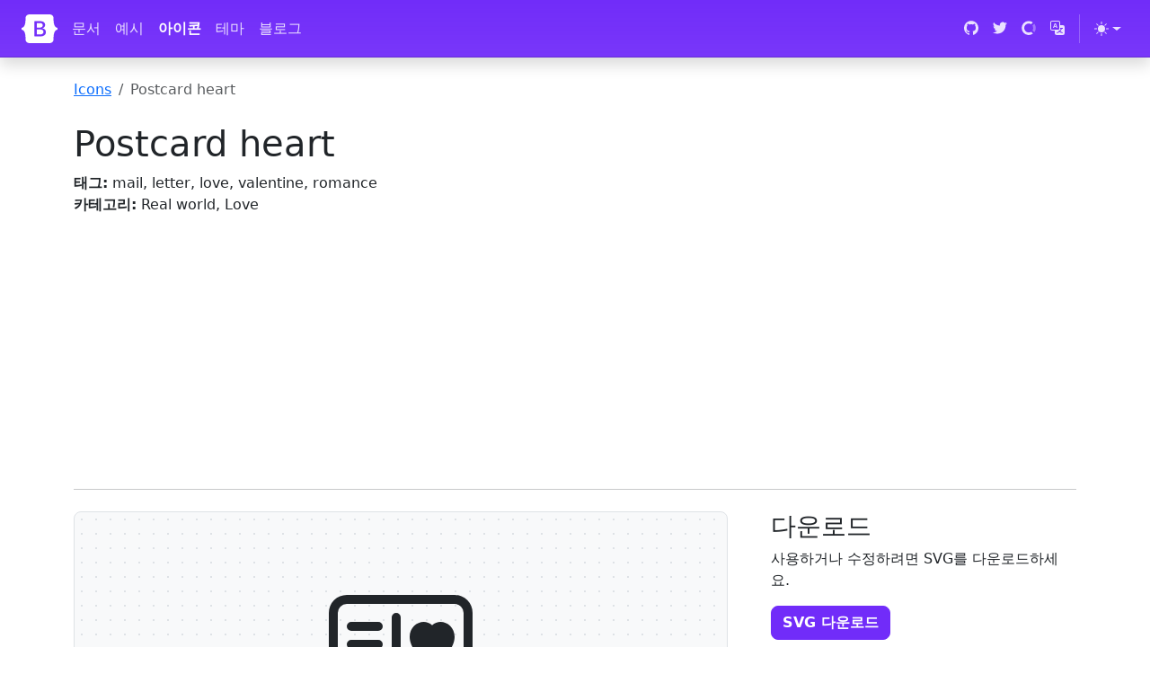

--- FILE ---
content_type: text/html; charset=utf-8
request_url: https://icons.getbootstrap.kr/icons/postcard-heart/
body_size: 7096
content:
<!doctype html>
<html lang="ko">
  <head>
    <meta charset="utf-8">
<meta name="viewport" content="width=device-width, initial-scale=1">
<title>Postcard heart · Bootstrap Icons</title>
<meta name="description" content="Bootstrap을 위한 공식 오픈 소스 SVG 아이콘 라이브러리">
<meta name="generator" content="Hugo 0.134.3">

<link rel="canonical" href="https://icons.getbootstrap.kr/icons/postcard-heart/"><script src="/assets/js/color-modes.js"></script>

<link rel="stylesheet" href="/assets/font/bootstrap-icons.min.css"><link rel="stylesheet" href="/assets/css/docs.css">

<!-- Favicons -->
<link rel="apple-touch-icon" href="/assets/img/favicons/apple-touch-icon.png" sizes="180x180">
<link rel="icon" href="/assets/img/favicons/favicon-32x32.png" sizes="32x32" type="image/png">
<link rel="icon" href="/assets/img/favicons/favicon-16x16.png" sizes="16x16" type="image/png">
<link rel="manifest" href="/assets/img/favicons/manifest.json">
<link rel="mask-icon" href="/assets/img/favicons/safari-pinned-tab.svg" color="#712cf9">
<link rel="icon" href="/assets/img/favicons/favicon.ico">
<meta name="theme-color" content="#712cf9">

<!-- Twitter -->
<meta name="twitter:card" content="summary">
<meta name="twitter:site" content="@getbootstrap">
<meta name="twitter:creator" content="@getbootstrap">
<meta name="twitter:title" content="Postcard heart">
<meta name="twitter:description" content="Bootstrap을 위한 공식 오픈 소스 SVG 아이콘 라이브러리">
<meta name="twitter:image" content="https://icons.getbootstrap.kr/assets/img/bootstrap-icons-social.png">

<!-- Facebook -->
<meta property="og:url" content="https://icons.getbootstrap.kr/icons/postcard-heart/">
<meta property="og:title" content="Postcard heart">
<meta property="og:description" content="Bootstrap을 위한 공식 오픈 소스 SVG 아이콘 라이브러리">
<meta property="og:type" content="article">
<meta property="og:image" content="https://icons.getbootstrap.kr/assets/img/bootstrap-icons-social.png">
<meta property="og:image:type" content="image/png">
<meta property="og:image:width" content="1000">
<meta property="og:image:height" content="500">

<script>
  window.ga=window.ga||function(){(ga.q=ga.q||[]).push(arguments)};ga.l=+new Date;
  ga('create', 'UA-204911740-2', 'getbootstrap.kr');
  ga('set', 'anonymizeIp', true);
  ga('send', 'pageview');
</script>
<script async src="https://www.google-analytics.com/analytics.js"></script>

<script data-ad-client="ca-pub-2578669051257137" async src="https://pagead2.googlesyndication.com/pagead/js/adsbygoogle.js"></script>


<script async src="https://pagead2.googlesyndication.com/pagead/js/adsbygoogle.js?client=ca-pub-2578669051257137" crossorigin="anonymous"></script>
  </head>
  <body id="icons-body">
    <a class="skippy visually-hidden-focusable" href="#content">
  <span class="skippy-text">내용으로 건너뛰기</span>
</a>

    <header class="navbar navbar-expand-lg navbar-dark bd-navbar sticky-top">
  <nav class="container-xxl bd-gutter flex-wrap flex-lg-nowrap" aria-label="Main navigation">
    <div class="d-lg-none" style="width: 2.25rem;"></div>

    <a class="navbar-brand p-0 me-0 me-lg-2" href="https://getbootstrap.kr/" aria-label="Bootstrap">
      <svg xmlns="http://www.w3.org/2000/svg" width="40" height="32" class="d-block my-1" viewBox="0 0 118 94" role="img"><title>Bootstrap</title><path fill-rule="evenodd" clip-rule="evenodd" d="M24.509 0c-6.733 0-11.715 5.893-11.492 12.284.214 6.14-.064 14.092-2.066 20.577C8.943 39.365 5.547 43.485 0 44.014v5.972c5.547.529 8.943 4.649 10.951 11.153 2.002 6.485 2.28 14.437 2.066 20.577C12.794 88.106 17.776 94 24.51 94H93.5c6.733 0 11.714-5.893 11.491-12.284-.214-6.14.064-14.092 2.066-20.577 2.009-6.504 5.396-10.624 10.943-11.153v-5.972c-5.547-.529-8.934-4.649-10.943-11.153-2.002-6.484-2.28-14.437-2.066-20.577C105.214 5.894 100.233 0 93.5 0H24.508zM80 57.863C80 66.663 73.436 72 62.543 72H44a2 2 0 01-2-2V24a2 2 0 012-2h18.437c9.083 0 15.044 4.92 15.044 12.474 0 5.302-4.01 10.049-9.119 10.88v.277C75.317 46.394 80 51.21 80 57.863zM60.521 28.34H49.948v14.934h8.905c6.884 0 10.68-2.772 10.68-7.727 0-4.643-3.264-7.207-9.012-7.207zM49.948 49.2v16.458H60.91c7.167 0 10.964-2.876 10.964-8.281 0-5.406-3.903-8.178-11.425-8.178H49.948z" fill="currentColor"/></svg>
    </a>

    <button class="navbar-toggler d-flex d-lg-none order-3 p-2" type="button" data-bs-toggle="offcanvas" data-bs-target="#bdNavbar" aria-controls="bdNavbar" aria-expanded="false" aria-label="Toggle navigation">
      <i class="bi bi-three-dots" aria-hidden="true"></i>
    </button>

    <div class="offcanvas-lg offcanvas-end flex-grow-1" id="bdNavbar" aria-labelledby="bdNavbarOffcanvasLabel">
      <div class="offcanvas-header px-4 pb-0">
        <h5 class="offcanvas-title text-white" id="bdNavbarOffcanvasLabel">Bootstrap</h5>
        <button type="button" class="btn-close btn-close-white" data-bs-dismiss="offcanvas" aria-label="Close" data-bs-target="#bdNavbar"></button>
      </div>

      <div class="offcanvas-body p-4 pt-0 p-lg-0">
        <hr class="d-lg-none text-white-50">
        <ul class="navbar-nav flex-row flex-wrap bd-navbar-nav">
          <li class="nav-item col-6 col-lg-auto">
            <a class="nav-link py-2 px-0 px-lg-2" href="https://getbootstrap.kr/docs/5.3/getting-started/introduction/" target="_blank" rel="noopener">문서</a>
          </li>
          <li class="nav-item col-6 col-lg-auto">
            <a class="nav-link py-2 px-0 px-lg-2" href="https://getbootstrap.kr/docs/5.3/examples/" target="_blank" rel="noopener">예시</a>
          </li>
          <li class="nav-item col-6 col-lg-auto">
            <a class="nav-link py-2 px-0 px-lg-2 active" href="/">아이콘</a>
          </li>
          <li class="nav-item col-6 col-lg-auto">
            <a class="nav-link py-2 px-0 px-lg-2" href="https://themes.getbootstrap.com/" target="_blank" rel="noopener">테마</a>
          </li>
          <li class="nav-item col-6 col-lg-auto">
            <a class="nav-link py-2 px-0 px-lg-2" href="https://blog.getbootstrap.com/" target="_blank" rel="noopener">블로그</a>
          </li>
        </ul>

        <hr class="d-lg-none text-white-50">

        <ul class="navbar-nav flex-row flex-wrap ms-md-auto">
          <li class="nav-item col-6 col-lg-auto">
            <a class="nav-link py-2 px-0 px-lg-2" href="https://github.com/twbs" target="_blank" rel="noopener">
              <svg xmlns="http://www.w3.org/2000/svg" width="16" height="16" class="navbar-nav-svg" viewBox="0 0 512 499.36" role="img"><title>GitHub</title><path fill="currentColor" fill-rule="evenodd" d="M256 0C114.64 0 0 114.61 0 256c0 113.09 73.34 209 175.08 242.9 12.8 2.35 17.47-5.56 17.47-12.34 0-6.08-.22-22.18-.35-43.54-71.2 15.49-86.2-34.34-86.2-34.34-11.64-29.57-28.42-37.45-28.42-37.45-23.27-15.84 1.73-15.55 1.73-15.55 25.69 1.81 39.21 26.38 39.21 26.38 22.84 39.12 59.92 27.82 74.5 21.27 2.33-16.54 8.94-27.82 16.25-34.22-56.84-6.43-116.6-28.43-116.6-126.49 0-27.95 10-50.8 26.35-68.69-2.63-6.48-11.42-32.5 2.51-67.75 0 0 21.49-6.88 70.4 26.24a242.65 242.65 0 0 1 128.18 0c48.87-33.13 70.33-26.24 70.33-26.24 14 35.25 5.18 61.27 2.55 67.75 16.41 17.9 26.31 40.75 26.31 68.69 0 98.35-59.85 120-116.88 126.32 9.19 7.9 17.38 23.53 17.38 47.41 0 34.22-.31 61.83-.31 70.23 0 6.85 4.61 14.81 17.6 12.31C438.72 464.97 512 369.08 512 256.02 512 114.62 397.37 0 256 0z"/></svg>
              <small class="d-lg-none ms-2">GitHub</small>
            </a>
          </li>
          <li class="nav-item col-6 col-lg-auto">
            <a class="nav-link py-2 px-0 px-lg-2" href="https://twitter.com/getbootstrap" target="_blank" rel="noopener">
              <svg xmlns="http://www.w3.org/2000/svg" width="16" height="16" class="navbar-nav-svg" viewBox="0 0 512 416.32" role="img"><title>Twitter</title><path fill="currentColor" d="M160.83 416.32c193.2 0 298.92-160.22 298.92-298.92 0-4.51 0-9-.2-13.52A214 214 0 0 0 512 49.38a212.93 212.93 0 0 1-60.44 16.6 105.7 105.7 0 0 0 46.3-58.19 209 209 0 0 1-66.79 25.37 105.09 105.09 0 0 0-181.73 71.91 116.12 116.12 0 0 0 2.66 24c-87.28-4.3-164.73-46.3-216.56-109.82A105.48 105.48 0 0 0 68 159.6a106.27 106.27 0 0 1-47.53-13.11v1.43a105.28 105.28 0 0 0 84.21 103.06 105.67 105.67 0 0 1-47.33 1.84 105.06 105.06 0 0 0 98.14 72.94A210.72 210.72 0 0 1 25 370.84a202.17 202.17 0 0 1-25-1.43 298.85 298.85 0 0 0 160.83 46.92"/></svg>
              <small class="d-lg-none ms-2">Twitter</small>
            </a>
          </li>
          <li class="nav-item col-6 col-lg-auto">
            <a class="nav-link py-2 px-0 px-lg-2" href="https://opencollective.com/bootstrap" target="_blank" rel="noopener">
              <svg xmlns="http://www.w3.org/2000/svg" width="16" height="16" fill="currentColor" fill-rule="evenodd" class="navbar-nav-svg" viewBox="0 0 40 41" role="img"><title>Open Collective</title><path fill-opacity=".4" d="M32.8 21c0 2.4-.8 4.9-2 6.9l5.1 5.1c2.5-3.4 4.1-7.6 4.1-12 0-4.6-1.6-8.8-4-12.2L30.7 14c1.2 2 2 4.3 2 7z"/><path d="M20 33.7a12.8 12.8 0 0 1 0-25.6c2.6 0 5 .7 7 2.1L32 5a20 20 0 1 0 .1 31.9l-5-5.2a13 13 0 0 1-7 2z"/></svg>
              <small class="d-lg-none ms-2">Open Collective</small>
            </a>
          </li>
          <li class="nav-item col-6 col-lg-auto">
            <a class="nav-link py-2 px-0 px-lg-2" href="https://github.com/arumduri" target="_blank" rel="noopener">
              <svg xmlns="http://www.w3.org/2000/svg" width="16" height="16" class="navbar-nav-svg" viewBox="0 0 16 16" role="img"><title>Translate</title><path fill="currentColor" d="M4.545 6.714 4.11 8H3l1.862-5h1.284L8 8H6.833l-.435-1.286H4.545zm1.634-.736L5.5 3.956h-.049l-.679 2.022H6.18z"/><path fill="currentColor" d="M0 2a2 2 0 0 1 2-2h7a2 2 0 0 1 2 2v3h3a2 2 0 0 1 2 2v7a2 2 0 0 1-2 2H7a2 2 0 0 1-2-2v-3H2a2 2 0 0 1-2-2V2zm2-1a1 1 0 0 0-1 1v7a1 1 0 0 0 1 1h7a1 1 0 0 0 1-1V2a1 1 0 0 0-1-1H2zm7.138 9.995c.193.301.402.583.63.846-.748.575-1.673 1.001-2.768 1.292.178.217.451.635.555.867 1.125-.359 2.08-.844 2.886-1.494.777.665 1.739 1.165 2.93 1.472.133-.254.414-.673.629-.89-1.125-.253-2.057-.694-2.82-1.284.681-.747 1.222-1.651 1.621-2.757H14V8h-3v1.047h.765c-.318.844-.74 1.546-1.272 2.13a6.066 6.066 0 0 1-.415-.492 1.988 1.988 0 0 1-.94.31z"/></svg>
              <small class="d-lg-none ms-2">번역에 참여하기</small>
            </a>
          </li>

          <li class="nav-item py-2 py-lg-1 col-12 col-lg-auto">
            <div class="vr d-none d-lg-flex h-100 mx-lg-2 text-white"></div>
            <hr class="d-lg-none my-2 text-white-50">
          </li>

          <li class="nav-item dropdown">
            <svg xmlns="http://www.w3.org/2000/svg" style="display: none;">
              <symbol id="circle-half" viewBox="0 0 16 16">
                <path d="M8 15A7 7 0 1 0 8 1v14zm0 1A8 8 0 1 1 8 0a8 8 0 0 1 0 16z"/>
              </symbol>
              <symbol id="moon-stars-fill" viewBox="0 0 16 16">
                <path d="M6 .278a.768.768 0 0 1 .08.858 7.208 7.208 0 0 0-.878 3.46c0 4.021 3.278 7.277 7.318 7.277.527 0 1.04-.055 1.533-.16a.787.787 0 0 1 .81.316.733.733 0 0 1-.031.893A8.349 8.349 0 0 1 8.344 16C3.734 16 0 12.286 0 7.71 0 4.266 2.114 1.312 5.124.06A.752.752 0 0 1 6 .278z"/>
                <path d="M10.794 3.148a.217.217 0 0 1 .412 0l.387 1.162c.173.518.579.924 1.097 1.097l1.162.387a.217.217 0 0 1 0 .412l-1.162.387a1.734 1.734 0 0 0-1.097 1.097l-.387 1.162a.217.217 0 0 1-.412 0l-.387-1.162A1.734 1.734 0 0 0 9.31 6.593l-1.162-.387a.217.217 0 0 1 0-.412l1.162-.387a1.734 1.734 0 0 0 1.097-1.097l.387-1.162zM13.863.099a.145.145 0 0 1 .274 0l.258.774c.115.346.386.617.732.732l.774.258a.145.145 0 0 1 0 .274l-.774.258a1.156 1.156 0 0 0-.732.732l-.258.774a.145.145 0 0 1-.274 0l-.258-.774a1.156 1.156 0 0 0-.732-.732l-.774-.258a.145.145 0 0 1 0-.274l.774-.258c.346-.115.617-.386.732-.732L13.863.1z"/>
              </symbol>
              <symbol id="sun-fill" viewBox="0 0 16 16">
                <path d="M8 12a4 4 0 1 0 0-8 4 4 0 0 0 0 8zM8 0a.5.5 0 0 1 .5.5v2a.5.5 0 0 1-1 0v-2A.5.5 0 0 1 8 0zm0 13a.5.5 0 0 1 .5.5v2a.5.5 0 0 1-1 0v-2A.5.5 0 0 1 8 13zm8-5a.5.5 0 0 1-.5.5h-2a.5.5 0 0 1 0-1h2a.5.5 0 0 1 .5.5zM3 8a.5.5 0 0 1-.5.5h-2a.5.5 0 0 1 0-1h2A.5.5 0 0 1 3 8zm10.657-5.657a.5.5 0 0 1 0 .707l-1.414 1.415a.5.5 0 1 1-.707-.708l1.414-1.414a.5.5 0 0 1 .707 0zm-9.193 9.193a.5.5 0 0 1 0 .707L3.05 13.657a.5.5 0 0 1-.707-.707l1.414-1.414a.5.5 0 0 1 .707 0zm9.193 2.121a.5.5 0 0 1-.707 0l-1.414-1.414a.5.5 0 0 1 .707-.707l1.414 1.414a.5.5 0 0 1 0 .707zM4.464 4.465a.5.5 0 0 1-.707 0L2.343 3.05a.5.5 0 1 1 .707-.707l1.414 1.414a.5.5 0 0 1 0 .708z"/>
              </symbol>
            </svg>

            <button class="btn btn-link nav-link py-2 px-0 px-lg-2 dropdown-toggle d-flex align-items-center"
                    id="bd-theme"
                    type="button"
                    aria-expanded="false"
                    data-bs-toggle="dropdown"
                    data-bs-display="static"
                    aria-label="Toggle theme (auto)">
              <svg class="bi my-1 theme-icon-active"><use href="#circle-half"></use></svg>
              <span class="d-lg-none ms-2" id="bd-theme-text">테마 전환</span>
            </button>
            <ul class="dropdown-menu dropdown-menu-end" aria-labelledby="bd-theme-text">
              <li>
                <button type="button" class="dropdown-item d-flex align-items-center" data-bs-theme-value="light" aria-pressed="false">
                  <svg class="bi me-2 opacity-50 theme-icon"><use href="#sun-fill"></use></svg>
                  라이트
                  <svg class="bi ms-auto d-none"><use href="#check2"></use></svg>
                </button>
              </li>
              <li>
                <button type="button" class="dropdown-item d-flex align-items-center" data-bs-theme-value="dark" aria-pressed="false">
                  <svg class="bi me-2 opacity-50 theme-icon"><use href="#moon-stars-fill"></use></svg>
                  다크
                  <svg class="bi ms-auto d-none"><use href="#check2"></use></svg>
                </button>
              </li>
              <li>
                <button type="button" class="dropdown-item d-flex align-items-center active" data-bs-theme-value="auto" aria-pressed="true">
                  <svg class="bi me-2 opacity-50 theme-icon"><use href="#circle-half"></use></svg>
                  자동
                  <svg class="bi ms-auto d-none"><use href="#check2"></use></svg>
                </button>
              </li>
            </ul>
          </li>

        </ul>
      </div>
    </div>
  </nav>
</header>


    <main class="container icon-examples" id="content">
      <nav aria-label="breadcrumb">
        <ol class="breadcrumb my-4 p-0">
          <li class="breadcrumb-item"><a href="/">Icons</a></li>
          <li class="breadcrumb-item active" aria-current="page">Postcard heart</li>
        </ol>
      </nav>

      <div class="row align-items-md-center">
        <div class="col-md-6 col-lg-8">
          <h1>Postcard heart</h1>

          <ul class="list-unstyled mb-3 mb-md-0">
            <li><strong>태그:</strong> mail, letter, love, valentine, romance</li>
            <li><strong>카테고리:</strong> Real world, Love</li>
          </ul>
        </div>
      </div>
      <ins class="adsbygoogle"
     style="display:block"
     data-ad-client="ca-pub-2578669051257137"
     data-ad-slot="4892808451"
     data-ad-format="auto"
     data-full-width-responsive="true"></ins>
<script>
     (adsbygoogle = window.adsbygoogle || []).push({});
</script>

      <hr class="my-4"><div class="row gx-lg-5">
        <div class="col-lg-8 mb-4">
          <div class="icon-demo mb-4 border rounded-3 d-flex align-items-center justify-content-center p-3 py-6" style="font-size: 10em" role="img" aria-label="Postcard heart - large preview">
            <svg xmlns="http://www.w3.org/2000/svg" width="16" height="16" fill="currentColor" class="bi bi-postcard-heart" viewBox="0 0 16 16">
  <path d="M8 4.5a.5.5 0 0 0-1 0v7a.5.5 0 0 0 1 0zm3.5.878c1.482-1.42 4.795 1.392 0 4.622-4.795-3.23-1.482-6.043 0-4.622M2.5 5a.5.5 0 0 0 0 1h3a.5.5 0 0 0 0-1zm0 2a.5.5 0 0 0 0 1h3a.5.5 0 0 0 0-1zm0 2a.5.5 0 0 0 0 1h3a.5.5 0 0 0 0-1z"/>
  <path fill-rule="evenodd" d="M0 4a2 2 0 0 1 2-2h12a2 2 0 0 1 2 2v8a2 2 0 0 1-2 2H2a2 2 0 0 1-2-2zm2-1a1 1 0 0 0-1 1v8a1 1 0 0 0 1 1h12a1 1 0 0 0 1-1V4a1 1 0 0 0-1-1z"/>
</svg>
          </div>

          <h2>예제</h2>
          <div class="p-3 p-md-4 border rounded-3 icon-demo-examples">
            <div class="fs-2 mb-3">
              <svg xmlns="http://www.w3.org/2000/svg" width="16" height="16" fill="currentColor" class="bi bi-postcard-heart" viewBox="0 0 16 16">
  <path d="M8 4.5a.5.5 0 0 0-1 0v7a.5.5 0 0 0 1 0zm3.5.878c1.482-1.42 4.795 1.392 0 4.622-4.795-3.23-1.482-6.043 0-4.622M2.5 5a.5.5 0 0 0 0 1h3a.5.5 0 0 0 0-1zm0 2a.5.5 0 0 0 0 1h3a.5.5 0 0 0 0-1zm0 2a.5.5 0 0 0 0 1h3a.5.5 0 0 0 0-1z"/>
  <path fill-rule="evenodd" d="M0 4a2 2 0 0 1 2-2h12a2 2 0 0 1 2 2v8a2 2 0 0 1-2 2H2a2 2 0 0 1-2-2zm2-1a1 1 0 0 0-1 1v8a1 1 0 0 0 1 1h12a1 1 0 0 0 1-1V4a1 1 0 0 0-1-1z"/>
</svg>
              Heading
            </div>
            <div class="fs-4 mb-3">
              <svg xmlns="http://www.w3.org/2000/svg" width="16" height="16" fill="currentColor" class="bi bi-postcard-heart" viewBox="0 0 16 16">
  <path d="M8 4.5a.5.5 0 0 0-1 0v7a.5.5 0 0 0 1 0zm3.5.878c1.482-1.42 4.795 1.392 0 4.622-4.795-3.23-1.482-6.043 0-4.622M2.5 5a.5.5 0 0 0 0 1h3a.5.5 0 0 0 0-1zm0 2a.5.5 0 0 0 0 1h3a.5.5 0 0 0 0-1zm0 2a.5.5 0 0 0 0 1h3a.5.5 0 0 0 0-1z"/>
  <path fill-rule="evenodd" d="M0 4a2 2 0 0 1 2-2h12a2 2 0 0 1 2 2v8a2 2 0 0 1-2 2H2a2 2 0 0 1-2-2zm2-1a1 1 0 0 0-1 1v8a1 1 0 0 0 1 1h12a1 1 0 0 0 1-1V4a1 1 0 0 0-1-1z"/>
</svg>
              Smaller heading
            </div>
            <p>
              Inline text <svg xmlns="http://www.w3.org/2000/svg" width="16" height="16" fill="currentColor" class="bi bi-postcard-heart" viewBox="0 0 16 16">
  <path d="M8 4.5a.5.5 0 0 0-1 0v7a.5.5 0 0 0 1 0zm3.5.878c1.482-1.42 4.795 1.392 0 4.622-4.795-3.23-1.482-6.043 0-4.622M2.5 5a.5.5 0 0 0 0 1h3a.5.5 0 0 0 0-1zm0 2a.5.5 0 0 0 0 1h3a.5.5 0 0 0 0-1zm0 2a.5.5 0 0 0 0 1h3a.5.5 0 0 0 0-1z"/>
  <path fill-rule="evenodd" d="M0 4a2 2 0 0 1 2-2h12a2 2 0 0 1 2 2v8a2 2 0 0 1-2 2H2a2 2 0 0 1-2-2zm2-1a1 1 0 0 0-1 1v8a1 1 0 0 0 1 1h12a1 1 0 0 0 1-1V4a1 1 0 0 0-1-1z"/>
</svg>
            </p>
            <p>
              <a href="#" class="text-decoration-none">
                Example link text
                <svg xmlns="http://www.w3.org/2000/svg" width="16" height="16" fill="currentColor" class="bi bi-postcard-heart" viewBox="0 0 16 16">
  <path d="M8 4.5a.5.5 0 0 0-1 0v7a.5.5 0 0 0 1 0zm3.5.878c1.482-1.42 4.795 1.392 0 4.622-4.795-3.23-1.482-6.043 0-4.622M2.5 5a.5.5 0 0 0 0 1h3a.5.5 0 0 0 0-1zm0 2a.5.5 0 0 0 0 1h3a.5.5 0 0 0 0-1zm0 2a.5.5 0 0 0 0 1h3a.5.5 0 0 0 0-1z"/>
  <path fill-rule="evenodd" d="M0 4a2 2 0 0 1 2-2h12a2 2 0 0 1 2 2v8a2 2 0 0 1-2 2H2a2 2 0 0 1-2-2zm2-1a1 1 0 0 0-1 1v8a1 1 0 0 0 1 1h12a1 1 0 0 0 1-1V4a1 1 0 0 0-1-1z"/>
</svg>
              </a>
            </p>
            <div class="d-flex gap-2 mb-3">
              <button type="button" class="btn btn-primary">
                <svg xmlns="http://www.w3.org/2000/svg" width="16" height="16" fill="currentColor" class="bi bi-postcard-heart" viewBox="0 0 16 16">
  <path d="M8 4.5a.5.5 0 0 0-1 0v7a.5.5 0 0 0 1 0zm3.5.878c1.482-1.42 4.795 1.392 0 4.622-4.795-3.23-1.482-6.043 0-4.622M2.5 5a.5.5 0 0 0 0 1h3a.5.5 0 0 0 0-1zm0 2a.5.5 0 0 0 0 1h3a.5.5 0 0 0 0-1zm0 2a.5.5 0 0 0 0 1h3a.5.5 0 0 0 0-1z"/>
  <path fill-rule="evenodd" d="M0 4a2 2 0 0 1 2-2h12a2 2 0 0 1 2 2v8a2 2 0 0 1-2 2H2a2 2 0 0 1-2-2zm2-1a1 1 0 0 0-1 1v8a1 1 0 0 0 1 1h12a1 1 0 0 0 1-1V4a1 1 0 0 0-1-1z"/>
</svg>
                Button
              </button>
              <button type="button" class="btn btn-success">
                <svg xmlns="http://www.w3.org/2000/svg" width="16" height="16" fill="currentColor" class="bi bi-postcard-heart" viewBox="0 0 16 16">
  <path d="M8 4.5a.5.5 0 0 0-1 0v7a.5.5 0 0 0 1 0zm3.5.878c1.482-1.42 4.795 1.392 0 4.622-4.795-3.23-1.482-6.043 0-4.622M2.5 5a.5.5 0 0 0 0 1h3a.5.5 0 0 0 0-1zm0 2a.5.5 0 0 0 0 1h3a.5.5 0 0 0 0-1zm0 2a.5.5 0 0 0 0 1h3a.5.5 0 0 0 0-1z"/>
  <path fill-rule="evenodd" d="M0 4a2 2 0 0 1 2-2h12a2 2 0 0 1 2 2v8a2 2 0 0 1-2 2H2a2 2 0 0 1-2-2zm2-1a1 1 0 0 0-1 1v8a1 1 0 0 0 1 1h12a1 1 0 0 0 1-1V4a1 1 0 0 0-1-1z"/>
</svg>
                Button
              </button>
              <button type="button" class="btn btn-outline-danger">
                <svg xmlns="http://www.w3.org/2000/svg" width="16" height="16" fill="currentColor" class="bi bi-postcard-heart" viewBox="0 0 16 16">
  <path d="M8 4.5a.5.5 0 0 0-1 0v7a.5.5 0 0 0 1 0zm3.5.878c1.482-1.42 4.795 1.392 0 4.622-4.795-3.23-1.482-6.043 0-4.622M2.5 5a.5.5 0 0 0 0 1h3a.5.5 0 0 0 0-1zm0 2a.5.5 0 0 0 0 1h3a.5.5 0 0 0 0-1zm0 2a.5.5 0 0 0 0 1h3a.5.5 0 0 0 0-1z"/>
  <path fill-rule="evenodd" d="M0 4a2 2 0 0 1 2-2h12a2 2 0 0 1 2 2v8a2 2 0 0 1-2 2H2a2 2 0 0 1-2-2zm2-1a1 1 0 0 0-1 1v8a1 1 0 0 0 1 1h12a1 1 0 0 0 1-1V4a1 1 0 0 0-1-1z"/>
</svg>
                Button
              </button>
            </div>
            <div class="d-flex gap-2 mb-3">
              <button type="button" class="btn btn-secondary">
                <svg xmlns="http://www.w3.org/2000/svg" width="16" height="16" fill="currentColor" class="bi bi-postcard-heart" viewBox="0 0 16 16">
  <path d="M8 4.5a.5.5 0 0 0-1 0v7a.5.5 0 0 0 1 0zm3.5.878c1.482-1.42 4.795 1.392 0 4.622-4.795-3.23-1.482-6.043 0-4.622M2.5 5a.5.5 0 0 0 0 1h3a.5.5 0 0 0 0-1zm0 2a.5.5 0 0 0 0 1h3a.5.5 0 0 0 0-1zm0 2a.5.5 0 0 0 0 1h3a.5.5 0 0 0 0-1z"/>
  <path fill-rule="evenodd" d="M0 4a2 2 0 0 1 2-2h12a2 2 0 0 1 2 2v8a2 2 0 0 1-2 2H2a2 2 0 0 1-2-2zm2-1a1 1 0 0 0-1 1v8a1 1 0 0 0 1 1h12a1 1 0 0 0 1-1V4a1 1 0 0 0-1-1z"/>
</svg>
              </button>
              <div class="btn-group">
                <button type="button" class="btn btn-outline-secondary">
                  <svg xmlns="http://www.w3.org/2000/svg" width="16" height="16" fill="currentColor" class="bi bi-postcard-heart" viewBox="0 0 16 16">
  <path d="M8 4.5a.5.5 0 0 0-1 0v7a.5.5 0 0 0 1 0zm3.5.878c1.482-1.42 4.795 1.392 0 4.622-4.795-3.23-1.482-6.043 0-4.622M2.5 5a.5.5 0 0 0 0 1h3a.5.5 0 0 0 0-1zm0 2a.5.5 0 0 0 0 1h3a.5.5 0 0 0 0-1zm0 2a.5.5 0 0 0 0 1h3a.5.5 0 0 0 0-1z"/>
  <path fill-rule="evenodd" d="M0 4a2 2 0 0 1 2-2h12a2 2 0 0 1 2 2v8a2 2 0 0 1-2 2H2a2 2 0 0 1-2-2zm2-1a1 1 0 0 0-1 1v8a1 1 0 0 0 1 1h12a1 1 0 0 0 1-1V4a1 1 0 0 0-1-1z"/>
</svg>
                  <span class="visually-hidden">Button</span>
                </button>
                <button type="button" class="btn btn-outline-secondary">
                  <svg xmlns="http://www.w3.org/2000/svg" width="16" height="16" fill="currentColor" class="bi bi-postcard-heart" viewBox="0 0 16 16">
  <path d="M8 4.5a.5.5 0 0 0-1 0v7a.5.5 0 0 0 1 0zm3.5.878c1.482-1.42 4.795 1.392 0 4.622-4.795-3.23-1.482-6.043 0-4.622M2.5 5a.5.5 0 0 0 0 1h3a.5.5 0 0 0 0-1zm0 2a.5.5 0 0 0 0 1h3a.5.5 0 0 0 0-1zm0 2a.5.5 0 0 0 0 1h3a.5.5 0 0 0 0-1z"/>
  <path fill-rule="evenodd" d="M0 4a2 2 0 0 1 2-2h12a2 2 0 0 1 2 2v8a2 2 0 0 1-2 2H2a2 2 0 0 1-2-2zm2-1a1 1 0 0 0-1 1v8a1 1 0 0 0 1 1h12a1 1 0 0 0 1-1V4a1 1 0 0 0-1-1z"/>
</svg>
                  <span class="visually-hidden">Button</span>
                </button>
                <button type="button" class="btn btn-outline-secondary">
                  <svg xmlns="http://www.w3.org/2000/svg" width="16" height="16" fill="currentColor" class="bi bi-postcard-heart" viewBox="0 0 16 16">
  <path d="M8 4.5a.5.5 0 0 0-1 0v7a.5.5 0 0 0 1 0zm3.5.878c1.482-1.42 4.795 1.392 0 4.622-4.795-3.23-1.482-6.043 0-4.622M2.5 5a.5.5 0 0 0 0 1h3a.5.5 0 0 0 0-1zm0 2a.5.5 0 0 0 0 1h3a.5.5 0 0 0 0-1zm0 2a.5.5 0 0 0 0 1h3a.5.5 0 0 0 0-1z"/>
  <path fill-rule="evenodd" d="M0 4a2 2 0 0 1 2-2h12a2 2 0 0 1 2 2v8a2 2 0 0 1-2 2H2a2 2 0 0 1-2-2zm2-1a1 1 0 0 0-1 1v8a1 1 0 0 0 1 1h12a1 1 0 0 0 1-1V4a1 1 0 0 0-1-1z"/>
</svg>
                  <span class="visually-hidden">Button</span>
                </button>
              </div>
            </div>
            <div class="col-md-6">
              <div class="input-group">
                <span class="input-group-text" id="basic-addon1">
                  <svg xmlns="http://www.w3.org/2000/svg" width="16" height="16" fill="currentColor" class="bi bi-postcard-heart" viewBox="0 0 16 16">
  <path d="M8 4.5a.5.5 0 0 0-1 0v7a.5.5 0 0 0 1 0zm3.5.878c1.482-1.42 4.795 1.392 0 4.622-4.795-3.23-1.482-6.043 0-4.622M2.5 5a.5.5 0 0 0 0 1h3a.5.5 0 0 0 0-1zm0 2a.5.5 0 0 0 0 1h3a.5.5 0 0 0 0-1zm0 2a.5.5 0 0 0 0 1h3a.5.5 0 0 0 0-1z"/>
  <path fill-rule="evenodd" d="M0 4a2 2 0 0 1 2-2h12a2 2 0 0 1 2 2v8a2 2 0 0 1-2 2H2a2 2 0 0 1-2-2zm2-1a1 1 0 0 0-1 1v8a1 1 0 0 0 1 1h12a1 1 0 0 0 1-1V4a1 1 0 0 0-1-1z"/>
</svg>
                </span>
                <input type="text" class="form-control" placeholder="Input group example" aria-label="Input group example" aria-describedby="basic-addon1">
              </div>
            </div>
          </div>
        </div>
        <div class="col-lg-4 mb-4">
          <h2 class="fs-3">다운로드</h2>
          <p>사용하거나 수정하려면 SVG를 다운로드하세요.</p>
          <a href="/assets/icons/postcard-heart.svg" class="btn btn-bd-primary mb-4" download>SVG 다운로드</a>

          <h2 class="fs-3">아이콘 폰트</h2>
          <p>웹 폰트를 사용하시고 계신가요? 복사해서 붙여넣기만 하면 됩니다.</p>

          <div class="mb-4">
            <div class="highlight"><pre tabindex="0" class="chroma"><code class="language-html" data-lang="html"><span class="line"><span class="cl"><span class="p">&lt;</span><span class="nt">i</span> <span class="na">class</span><span class="o">=</span><span class="s">&#34;bi bi-postcard-heart&#34;</span><span class="p">&gt;&lt;/</span><span class="nt">i</span><span class="p">&gt;</span></span></span></code></pre></div>
          </div>

          <h2 class="fs-3">코드 포인트</h2>
          <div class="mb-4">
            
            <ul class="list-unstyled">
              <li>
                Unicode: <code>U+F784</code>
              </li>
              <li>
                CSS: <code>\F784</code>
              </li>
              <li>
                JS: <code>\uF784</code>
              </li>
              <li>
                HTML: <code>&amp;#xF784;</code>
              </li>
            </ul>
          </div>

          <h2 class="fs-3">HTML 복사</h2>
          <p>프로젝트 코드에 SVG를 붙여넣기만 하면 됩니다.</p>

          <div id="copy-error-callout" class="alert alert-info d-none" role="alert"></div>

          <div class="highlight"><pre tabindex="0" class="chroma"><code class="language-html" data-lang="html"><span class="line"><span class="cl"><span class="p">&lt;</span><span class="nt">svg</span> <span class="na">xmlns</span><span class="o">=</span><span class="s">&#34;http://www.w3.org/2000/svg&#34;</span> <span class="na">width</span><span class="o">=</span><span class="s">&#34;16&#34;</span> <span class="na">height</span><span class="o">=</span><span class="s">&#34;16&#34;</span> <span class="na">fill</span><span class="o">=</span><span class="s">&#34;currentColor&#34;</span> <span class="na">class</span><span class="o">=</span><span class="s">&#34;bi bi-postcard-heart&#34;</span> <span class="na">viewBox</span><span class="o">=</span><span class="s">&#34;0 0 16 16&#34;</span><span class="p">&gt;</span>
</span></span><span class="line"><span class="cl">  <span class="p">&lt;</span><span class="nt">path</span> <span class="na">d</span><span class="o">=</span><span class="s">&#34;M8 4.5a.5.5 0 0 0-1 0v7a.5.5 0 0 0 1 0zm3.5.878c1.482-1.42 4.795 1.392 0 4.622-4.795-3.23-1.482-6.043 0-4.622M2.5 5a.5.5 0 0 0 0 1h3a.5.5 0 0 0 0-1zm0 2a.5.5 0 0 0 0 1h3a.5.5 0 0 0 0-1zm0 2a.5.5 0 0 0 0 1h3a.5.5 0 0 0 0-1z&#34;</span><span class="p">/&gt;</span>
</span></span><span class="line"><span class="cl">  <span class="p">&lt;</span><span class="nt">path</span> <span class="na">fill-rule</span><span class="o">=</span><span class="s">&#34;evenodd&#34;</span> <span class="na">d</span><span class="o">=</span><span class="s">&#34;M0 4a2 2 0 0 1 2-2h12a2 2 0 0 1 2 2v8a2 2 0 0 1-2 2H2a2 2 0 0 1-2-2zm2-1a1 1 0 0 0-1 1v8a1 1 0 0 0 1 1h12a1 1 0 0 0 1-1V4a1 1 0 0 0-1-1z&#34;</span><span class="p">/&gt;</span>
</span></span><span class="line"><span class="cl"><span class="p">&lt;/</span><span class="nt">svg</span><span class="p">&gt;</span></span></span></code></pre></div>
        </div>
      </div>
    </main><footer class="bd-footer py-4 py-md-5 mt-5 bg-body-tertiary">
  <div class="container py-4 py-md-5 px-4 px-md-3 text-body-secondary">
    <div class="row">
      <div class="col-lg-3 mb-3">
        <a class="d-inline-flex align-items-center mb-2 text-body-secondary text-decoration-none" href="/" aria-label="Bootstrap">
          <svg xmlns="http://www.w3.org/2000/svg" width="40" height="32" class="d-block me-2" viewBox="0 0 118 94" role="img"><title>Bootstrap</title><path fill-rule="evenodd" clip-rule="evenodd" d="M24.509 0c-6.733 0-11.715 5.893-11.492 12.284.214 6.14-.064 14.092-2.066 20.577C8.943 39.365 5.547 43.485 0 44.014v5.972c5.547.529 8.943 4.649 10.951 11.153 2.002 6.485 2.28 14.437 2.066 20.577C12.794 88.106 17.776 94 24.51 94H93.5c6.733 0 11.714-5.893 11.491-12.284-.214-6.14.064-14.092 2.066-20.577 2.009-6.504 5.396-10.624 10.943-11.153v-5.972c-5.547-.529-8.934-4.649-10.943-11.153-2.002-6.484-2.28-14.437-2.066-20.577C105.214 5.894 100.233 0 93.5 0H24.508zM80 57.863C80 66.663 73.436 72 62.543 72H44a2 2 0 01-2-2V24a2 2 0 012-2h18.437c9.083 0 15.044 4.92 15.044 12.474 0 5.302-4.01 10.049-9.119 10.88v.277C75.317 46.394 80 51.21 80 57.863zM60.521 28.34H49.948v14.934h8.905c6.884 0 10.68-2.772 10.68-7.727 0-4.643-3.264-7.207-9.012-7.207zM49.948 49.2v16.458H60.91c7.167 0 10.964-2.876 10.964-8.281 0-5.406-3.903-8.178-11.425-8.178H49.948z" fill="currentColor"/></svg>
          <span class="fs-5">Bootstrap</span>
        </a>
        <ul class="list-unstyled small">
          <li class="mb-2"><a href="https://getbootstrap.kr/docs/5.3/about/team/">Bootstrap 팀</a>이 <a href="https://github.com/twbs/bootstrap/graphs/contributors">기여자 분들</a>의 도움으로 세상의 모든 사랑을 받아 디자인되고 빌드되었습니다.</li>
          <li class="mb-2"><a href="https://github.com/alexkoala">@alexkoala</a>, <a href="https://github.com/jjulee">@jjulee</a>, <a href="https://github.com/hwang1588">@hwang1588</a>님이 한국어로 번역해주셨습니다.</li>
          <li class="mb-2">코드 라이선스는 <a href="https://github.com/twbs/bootstrap/blob/main/LICENSE" target="_blank" rel="license noopener">MIT</a>이며 문서 라이선스는 <a href="https://creativecommons.org/licenses/by/3.0/" target="_blank" rel="license noopener">CC BY 3.0</a>입니다.</li>
        </ul>
      </div>
      <div class="col-6 col-lg-2 offset-lg-1 mb-3">
        <h5>Links</h5>
        <ul class="list-unstyled">
          <li class="mb-2"><a href="https://getbootstrap.kr/">홈</a></li>
          <li class="mb-2"><a href="https://getbootstrap.kr/docs/5.3/">문서</a></li>
          <li class="mb-2"><a href="https://getbootstrap.kr/docs/5.3/examples/">예시</a></li>
          <li class="mb-2"><a href="https://icons.getbootstrap.com/">아이콘</a></li>
          <li class="mb-2"><a href="https://themes.getbootstrap.com/">테마</a></li>
          <li class="mb-2"><a href="https://blog.getbootstrap.com/">블로그</a></li>
          <li class="mb-2"><a href="https://cottonbureau.com/people/bootstrap">굿즈샵</a></li>
        </ul>
      </div>
      <div class="col-6 col-lg-2 mb-3">
        <h5>Guides</h5>
        <ul class="list-unstyled">
          <li class="mb-2"><a href="https://getbootstrap.kr/docs/5.3/getting-started/">시작하기</a></li>
          <li class="mb-2"><a href="https://getbootstrap.kr/docs/5.3/examples/starter-template/">스타터 템플릿</a></li>
          <li class="mb-2"><a href="https://getbootstrap.kr/docs/5.3/getting-started/webpack/">Webpack</a></li>
          <li class="mb-2"><a href="https://getbootstrap.kr/docs/5.3/getting-started/parcel/">Parcel</a></li>
          <li class="mb-2"><a href="https://getbootstrap.kr/docs/5.3/getting-started/vite/">Vite</a></li>
        </ul>
      </div>
      <div class="col-6 col-lg-2 mb-3">
        <h5>Projects</h5>
        <ul class="list-unstyled">
          <li class="mb-2"><a href="https://github.com/twbs/bootstrap">Bootstrap 5</a></li>
          <li class="mb-2"><a href="https://github.com/twbs/bootstrap/tree/v4-dev">Bootstrap 4</a></li>
          <li class="mb-2"><a href="https://github.com/twbs/icons">Icons</a></li>
          <li class="mb-2"><a href="https://github.com/twbs/rfs">RFS</a></li>
          <li class="mb-2"><a href="https://github.com/twbs/bootstrap-npm-starter">npm 스타터</a></li>
        </ul>
      </div>
      <div class="col-6 col-lg-2 mb-3">
        <h5>Community</h5>
        <ul class="list-unstyled">
          <li class="mb-2"><a href="https://github.com/twbs/bootstrap/issues">이슈</a></li>
          <li class="mb-2"><a href="https://github.com/twbs/bootstrap/discussions">토론</a></li>
          <li class="mb-2"><a href="https://github.com/sponsors/twbs">후원사</a></li>
          <li class="mb-2"><a href="https://opencollective.com/bootstrap">Open Collective</a></li>
          <li class="mb-2"><a href="https://stackoverflow.com/questions/tagged/bootstrap-5">Stack Overflow</a></li>
          <li class="mb-2"><a href="https://github.com/arumduri"><svg xmlns="http://www.w3.org/2000/svg" width="16" height="16" class="navbar-nav-svg d-inline-block align-text-top" viewBox="0 0 16 16" role="img"><title>Translate</title><path fill="currentColor" d="M4.545 6.714 4.11 8H3l1.862-5h1.284L8 8H6.833l-.435-1.286H4.545zm1.634-.736L5.5 3.956h-.049l-.679 2.022H6.18z"/><path fill="currentColor" d="M0 2a2 2 0 0 1 2-2h7a2 2 0 0 1 2 2v3h3a2 2 0 0 1 2 2v7a2 2 0 0 1-2 2H7a2 2 0 0 1-2-2v-3H2a2 2 0 0 1-2-2V2zm2-1a1 1 0 0 0-1 1v7a1 1 0 0 0 1 1h7a1 1 0 0 0 1-1V2a1 1 0 0 0-1-1H2zm7.138 9.995c.193.301.402.583.63.846-.748.575-1.673 1.001-2.768 1.292.178.217.451.635.555.867 1.125-.359 2.08-.844 2.886-1.494.777.665 1.739 1.165 2.93 1.472.133-.254.414-.673.629-.89-1.125-.253-2.057-.694-2.82-1.284.681-.747 1.222-1.651 1.621-2.757H14V8h-3v1.047h.765c-.318.844-.74 1.546-1.272 2.13a6.066 6.066 0 0 1-.415-.492 1.988 1.988 0 0 1-.94.31z"/></svg> 한국어 번역</a></li>
        </ul>
      </div>
    </div>
  </div>
</footer>
<script async src="/assets/js/vendor/bootstrap.bundle.min.js"></script><script async src="/assets/js/application.js"></script>

  </body>
</html>


--- FILE ---
content_type: text/html; charset=utf-8
request_url: https://www.google.com/recaptcha/api2/aframe
body_size: 265
content:
<!DOCTYPE HTML><html><head><meta http-equiv="content-type" content="text/html; charset=UTF-8"></head><body><script nonce="gumaebvex_A2U04B9exnTg">/** Anti-fraud and anti-abuse applications only. See google.com/recaptcha */ try{var clients={'sodar':'https://pagead2.googlesyndication.com/pagead/sodar?'};window.addEventListener("message",function(a){try{if(a.source===window.parent){var b=JSON.parse(a.data);var c=clients[b['id']];if(c){var d=document.createElement('img');d.src=c+b['params']+'&rc='+(localStorage.getItem("rc::a")?sessionStorage.getItem("rc::b"):"");window.document.body.appendChild(d);sessionStorage.setItem("rc::e",parseInt(sessionStorage.getItem("rc::e")||0)+1);localStorage.setItem("rc::h",'1769375270444');}}}catch(b){}});window.parent.postMessage("_grecaptcha_ready", "*");}catch(b){}</script></body></html>

--- FILE ---
content_type: application/javascript; charset=utf-8
request_url: https://icons.getbootstrap.kr/assets/js/application.js
body_size: 3791
content:
(()=>{var X=Object.create;var N=Object.defineProperty;var G=Object.getOwnPropertyDescriptor;var Q=Object.getOwnPropertyNames;var W=Object.getPrototypeOf,Z=Object.prototype.hasOwnProperty;var tt=(m,y)=>()=>(y||m((y={exports:{}}).exports,y),y.exports);var et=(m,y,v,r)=>{if(y&&typeof y=="object"||typeof y=="function")for(let o of Q(y))!Z.call(m,o)&&o!==v&&N(m,o,{get:()=>y[o],enumerable:!(r=G(y,o))||r.enumerable});return m};var nt=(m,y,v)=>(v=m!=null?X(W(m)):{},et(y||!m||!m.__esModule?N(v,"default",{value:m,enumerable:!0}):v,m));var R=tt((w,j)=>{(function(y,v){typeof w=="object"&&typeof j=="object"?j.exports=v():typeof define=="function"&&define.amd?define([],v):typeof w=="object"?w.ClipboardJS=v():y.ClipboardJS=v()})(w,function(){return function(){var m={686:function(r,o,t){"use strict";t.d(o,{default:function(){return V}});var f=t(279),s=t.n(f),l=t(370),b=t.n(l),h=t(817),E=t.n(h);function d(c){try{return document.execCommand(c)}catch{return!1}}var g=function(n){var e=E()(n);return d("cut"),e},p=g;function _(c){var n=document.documentElement.getAttribute("dir")==="rtl",e=document.createElement("textarea");e.style.fontSize="12pt",e.style.border="0",e.style.padding="0",e.style.margin="0",e.style.position="absolute",e.style[n?"right":"left"]="-9999px";var i=window.pageYOffset||document.documentElement.scrollTop;return e.style.top="".concat(i,"px"),e.setAttribute("readonly",""),e.value=c,e}var M=function(n,e){var i=_(n);e.container.appendChild(i);var u=E()(i);return d("copy"),i.remove(),u},H=function(n){var e=arguments.length>1&&arguments[1]!==void 0?arguments[1]:{container:document.body},i="";return typeof n=="string"?i=M(n,e):n instanceof HTMLInputElement&&!["text","search","url","tel","password"].includes(n==null?void 0:n.type)?i=M(n.value,e):(i=E()(n),d("copy")),i},L=H;function A(c){"@babel/helpers - typeof";return typeof Symbol=="function"&&typeof Symbol.iterator=="symbol"?A=function(e){return typeof e}:A=function(e){return e&&typeof Symbol=="function"&&e.constructor===Symbol&&e!==Symbol.prototype?"symbol":typeof e},A(c)}var I=function(){var n=arguments.length>0&&arguments[0]!==void 0?arguments[0]:{},e=n.action,i=e===void 0?"copy":e,u=n.container,a=n.target,S=n.text;if(i!=="copy"&&i!=="cut")throw new Error('Invalid "action" value, use either "copy" or "cut"');if(a!==void 0)if(a&&A(a)==="object"&&a.nodeType===1){if(i==="copy"&&a.hasAttribute("disabled"))throw new Error('Invalid "target" attribute. Please use "readonly" instead of "disabled" attribute');if(i==="cut"&&(a.hasAttribute("readonly")||a.hasAttribute("disabled")))throw new Error(`Invalid "target" attribute. You can't cut text from elements with "readonly" or "disabled" attributes`)}else throw new Error('Invalid "target" value, use a valid Element');if(S)return L(S,{container:u});if(a)return i==="cut"?p(a):L(a,{container:u})},F=I;function T(c){"@babel/helpers - typeof";return typeof Symbol=="function"&&typeof Symbol.iterator=="symbol"?T=function(e){return typeof e}:T=function(e){return e&&typeof Symbol=="function"&&e.constructor===Symbol&&e!==Symbol.prototype?"symbol":typeof e},T(c)}function z(c,n){if(!(c instanceof n))throw new TypeError("Cannot call a class as a function")}function P(c,n){for(var e=0;e<n.length;e++){var i=n[e];i.enumerable=i.enumerable||!1,i.configurable=!0,"value"in i&&(i.writable=!0),Object.defineProperty(c,i.key,i)}}function J(c,n,e){return n&&P(c.prototype,n),e&&P(c,e),c}function U(c,n){if(typeof n!="function"&&n!==null)throw new TypeError("Super expression must either be null or a function");c.prototype=Object.create(n&&n.prototype,{constructor:{value:c,writable:!0,configurable:!0}}),n&&O(c,n)}function O(c,n){return O=Object.setPrototypeOf||function(i,u){return i.__proto__=u,i},O(c,n)}function Y(c){var n=K();return function(){var i=x(c),u;if(n){var a=x(this).constructor;u=Reflect.construct(i,arguments,a)}else u=i.apply(this,arguments);return q(this,u)}}function q(c,n){return n&&(T(n)==="object"||typeof n=="function")?n:B(c)}function B(c){if(c===void 0)throw new ReferenceError("this hasn't been initialised - super() hasn't been called");return c}function K(){if(typeof Reflect=="undefined"||!Reflect.construct||Reflect.construct.sham)return!1;if(typeof Proxy=="function")return!0;try{return Date.prototype.toString.call(Reflect.construct(Date,[],function(){})),!0}catch{return!1}}function x(c){return x=Object.setPrototypeOf?Object.getPrototypeOf:function(e){return e.__proto__||Object.getPrototypeOf(e)},x(c)}function k(c,n){var e="data-clipboard-".concat(c);if(n.hasAttribute(e))return n.getAttribute(e)}var $=function(c){U(e,c);var n=Y(e);function e(i,u){var a;return z(this,e),a=n.call(this),a.resolveOptions(u),a.listenClick(i),a}return J(e,[{key:"resolveOptions",value:function(){var u=arguments.length>0&&arguments[0]!==void 0?arguments[0]:{};this.action=typeof u.action=="function"?u.action:this.defaultAction,this.target=typeof u.target=="function"?u.target:this.defaultTarget,this.text=typeof u.text=="function"?u.text:this.defaultText,this.container=T(u.container)==="object"?u.container:document.body}},{key:"listenClick",value:function(u){var a=this;this.listener=b()(u,"click",function(S){return a.onClick(S)})}},{key:"onClick",value:function(u){var a=u.delegateTarget||u.currentTarget,S=this.action(a)||"copy",C=F({action:S,container:this.container,target:this.target(a),text:this.text(a)});this.emit(C?"success":"error",{action:S,text:C,trigger:a,clearSelection:function(){a&&a.focus(),window.getSelection().removeAllRanges()}})}},{key:"defaultAction",value:function(u){return k("action",u)}},{key:"defaultTarget",value:function(u){var a=k("target",u);if(a)return document.querySelector(a)}},{key:"defaultText",value:function(u){return k("text",u)}},{key:"destroy",value:function(){this.listener.destroy()}}],[{key:"copy",value:function(u){var a=arguments.length>1&&arguments[1]!==void 0?arguments[1]:{container:document.body};return L(u,a)}},{key:"cut",value:function(u){return p(u)}},{key:"isSupported",value:function(){var u=arguments.length>0&&arguments[0]!==void 0?arguments[0]:["copy","cut"],a=typeof u=="string"?[u]:u,S=!!document.queryCommandSupported;return a.forEach(function(C){S=S&&!!document.queryCommandSupported(C)}),S}}]),e}(s()),V=$},828:function(r){var o=9;if(typeof Element!="undefined"&&!Element.prototype.matches){var t=Element.prototype;t.matches=t.matchesSelector||t.mozMatchesSelector||t.msMatchesSelector||t.oMatchesSelector||t.webkitMatchesSelector}function f(s,l){for(;s&&s.nodeType!==o;){if(typeof s.matches=="function"&&s.matches(l))return s;s=s.parentNode}}r.exports=f},438:function(r,o,t){var f=t(828);function s(h,E,d,g,p){var _=b.apply(this,arguments);return h.addEventListener(d,_,p),{destroy:function(){h.removeEventListener(d,_,p)}}}function l(h,E,d,g,p){return typeof h.addEventListener=="function"?s.apply(null,arguments):typeof d=="function"?s.bind(null,document).apply(null,arguments):(typeof h=="string"&&(h=document.querySelectorAll(h)),Array.prototype.map.call(h,function(_){return s(_,E,d,g,p)}))}function b(h,E,d,g){return function(p){p.delegateTarget=f(p.target,E),p.delegateTarget&&g.call(h,p)}}r.exports=l},879:function(r,o){o.node=function(t){return t!==void 0&&t instanceof HTMLElement&&t.nodeType===1},o.nodeList=function(t){var f=Object.prototype.toString.call(t);return t!==void 0&&(f==="[object NodeList]"||f==="[object HTMLCollection]")&&"length"in t&&(t.length===0||o.node(t[0]))},o.string=function(t){return typeof t=="string"||t instanceof String},o.fn=function(t){var f=Object.prototype.toString.call(t);return f==="[object Function]"}},370:function(r,o,t){var f=t(879),s=t(438);function l(d,g,p){if(!d&&!g&&!p)throw new Error("Missing required arguments");if(!f.string(g))throw new TypeError("Second argument must be a String");if(!f.fn(p))throw new TypeError("Third argument must be a Function");if(f.node(d))return b(d,g,p);if(f.nodeList(d))return h(d,g,p);if(f.string(d))return E(d,g,p);throw new TypeError("First argument must be a String, HTMLElement, HTMLCollection, or NodeList")}function b(d,g,p){return d.addEventListener(g,p),{destroy:function(){d.removeEventListener(g,p)}}}function h(d,g,p){return Array.prototype.forEach.call(d,function(_){_.addEventListener(g,p)}),{destroy:function(){Array.prototype.forEach.call(d,function(_){_.removeEventListener(g,p)})}}}function E(d,g,p){return s(document.body,d,g,p)}r.exports=l},817:function(r){function o(t){var f;if(t.nodeName==="SELECT")t.focus(),f=t.value;else if(t.nodeName==="INPUT"||t.nodeName==="TEXTAREA"){var s=t.hasAttribute("readonly");s||t.setAttribute("readonly",""),t.select(),t.setSelectionRange(0,t.value.length),s||t.removeAttribute("readonly"),f=t.value}else{t.hasAttribute("contenteditable")&&t.focus();var l=window.getSelection(),b=document.createRange();b.selectNodeContents(t),l.removeAllRanges(),l.addRange(b),f=l.toString()}return f}r.exports=o},279:function(r){function o(){}o.prototype={on:function(t,f,s){var l=this.e||(this.e={});return(l[t]||(l[t]=[])).push({fn:f,ctx:s}),this},once:function(t,f,s){var l=this;function b(){l.off(t,b),f.apply(s,arguments)}return b._=f,this.on(t,b,s)},emit:function(t){var f=[].slice.call(arguments,1),s=((this.e||(this.e={}))[t]||[]).slice(),l=0,b=s.length;for(l;l<b;l++)s[l].fn.apply(s[l].ctx,f);return this},off:function(t,f){var s=this.e||(this.e={}),l=s[t],b=[];if(l&&f)for(var h=0,E=l.length;h<E;h++)l[h].fn!==f&&l[h].fn._!==f&&b.push(l[h]);return b.length?s[t]=b:delete s[t],this}},r.exports=o,r.exports.TinyEmitter=o}},y={};function v(r){if(y[r])return y[r].exports;var o=y[r]={exports:{}};return m[r](o,o.exports,v),o.exports}return function(){v.n=function(r){var o=r&&r.__esModule?function(){return r.default}:function(){return r};return v.d(o,{a:o}),o}}(),function(){v.d=function(r,o){for(var t in o)v.o(o,t)&&!v.o(r,t)&&Object.defineProperty(r,t,{enumerable:!0,get:o[t]})}}(),function(){v.o=function(r,o){return Object.prototype.hasOwnProperty.call(r,o)}}(),v(686)}().default})});var D=nt(R());(function(){let m=['<div class="bd-clipboard">','<button type="button" class="btn-clipboard" title="\uD074\uB9BD\uBCF4\uB4DC\uB85C \uBCF5\uC0AC">','<i class="bi bi-clipboard" aria-hidden="true"></i>',"</button>","</div>"].join("");document.querySelectorAll("div.highlight").forEach(r=>{r.insertAdjacentHTML("beforebegin",m)});let y=new D.default(".btn-clipboard",{target(r){return r.parentNode.nextElementSibling}});y.on("success",r=>{let o=r.trigger.querySelector(".bi"),t=r.trigger.title;r.clearSelection(),o.classList.replace("bi-clipboard","bi-check2"),r.trigger.title="Copied!",setTimeout(()=>{o.classList.replace("bi-check2","bi-clipboard"),r.trigger.title=t},2e3)}),y.on("error",()=>{let o=`Press ${/mac/i.test(navigator.userAgent)?"\u2318":"Ctrl-"}C to copy`,t=document.getElementById("copy-error-callout");t&&(t.classList.remove("d-none"),t.insertAdjacentHTML("afterbegin",o))});let v=document.getElementById("search");v&&v.addEventListener("keydown",r=>{r.key==="Enter"&&r.preventDefault()}),document.querySelectorAll('[href="#"]').forEach(r=>{r.addEventListener("click",o=>{o.preventDefault()})})})();})();
/*! Bundled license information:

clipboard/dist/clipboard.js:
  (*!
   * clipboard.js v2.0.11
   * https://clipboardjs.com/
   *
   * Licensed MIT © Zeno Rocha
   *)
*/


--- FILE ---
content_type: text/plain
request_url: https://www.google-analytics.com/j/collect?v=1&_v=j102&aip=1&a=73396032&t=pageview&_s=1&dl=https%3A%2F%2Ficons.getbootstrap.kr%2Ficons%2Fpostcard-heart%2F&ul=en-us%40posix&dt=Postcard%20heart%20%C2%B7%20Bootstrap%20Icons&sr=1280x720&vp=1280x720&_u=YEBAAAABAAAAACAAI~&jid=1145326388&gjid=209136537&cid=1987172422.1769375269&tid=UA-204911740-2&_gid=1379238429.1769375269&_r=1&_slc=1&z=594269942
body_size: -452
content:
2,cG-CKXCC7G527